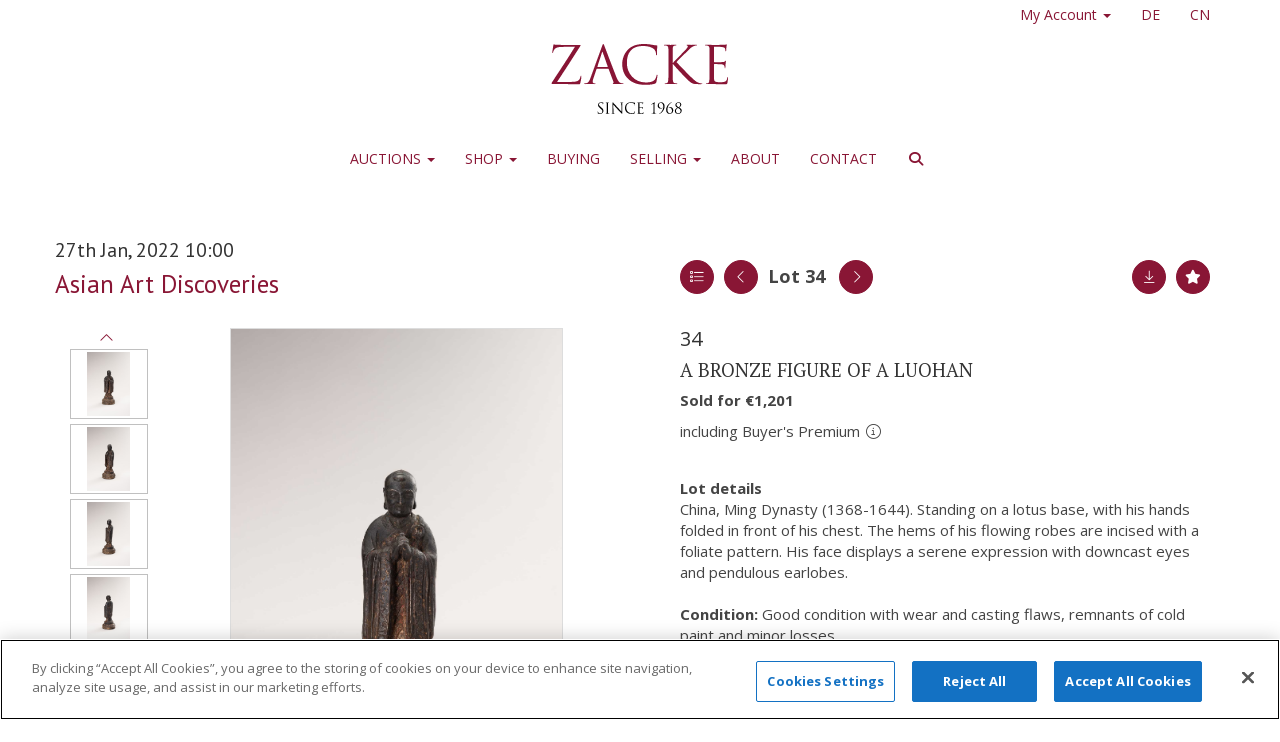

--- FILE ---
content_type: text/html; charset=utf-8
request_url: https://www.zacke.at/auction/lot/lot-34---a-bronze-figure-of-a-luohan/?lot=15552&so=0&st=&sto=0&au=47&ef=&et=&ic=False&sd=1&pp=96&pn=1&g=1
body_size: 17556
content:
<!DOCTYPE html>
            
                <html lang="en">
            
<head>
    <meta charset="utf-8">
    <meta http-equiv="X-UA-Compatible" content="IE=edge">
    <meta name="viewport" content="width=device-width, initial-scale=1">
    

    <meta name="description" content="Lot 34 - A BRONZE FIGURE OF A LUOHAN">
    
        <meta property="og:image" content="https://zacke.blob.core.windows.net/stock/9423-1-medium.jpg?v=63770767706763"/>


                            <link rel="alternate" hreflang="en" href="https://www.zacke.at/auction/lot/lot-34---a-bronze-figure-of-a-luohan/?lot=15552&amp;so=0&amp;st=&amp;sto=0&amp;au=47&amp;ef=&amp;et=&amp;ic=False&amp;sd=1&amp;pp=96&amp;pn=1&amp;g=1"/>
                            <link rel="alternate" hreflang="de" href="https://www.zacke.at/auktion/los/lot-34---a-bronze-figure-of-a-luohan/?lot=15552&amp;so=0&amp;st=&amp;sto=0&amp;au=47&amp;ef=&amp;et=&amp;ic=False&amp;sd=1&amp;pp=96&amp;pn=1&amp;g=1"/>
                            <link rel="alternate" hreflang="zh" href="https://www.zacke.at/zh/auction/lot/lot-34---a-bronze-figure-of-a-luohan/?lot=15552&amp;so=0&amp;st=&amp;sto=0&amp;au=47&amp;ef=&amp;et=&amp;ic=False&amp;sd=1&amp;pp=96&amp;pn=1&amp;g=1"/>
                        <link rel="alternate" hreflang="x-default" href="https://www.zacke.at/auction/lot/lot-34---a-bronze-figure-of-a-luohan/?lot=15552&amp;so=0&amp;st=&amp;sto=0&amp;au=47&amp;ef=&amp;et=&amp;ic=False&amp;sd=1&amp;pp=96&amp;pn=1&amp;g=1"/>




    <title>Lot 34 - A BRONZE FIGURE OF A LUOHAN</title>

    
    <link rel="preload" href="/Content/webfonts/fa-light-300.woff2" as="font" crossorigin="anonymous" type="font/woff2">
    <link rel="preload" href="/Content/webfonts/fa-solid-900.woff2" as="font" crossorigin="anonymous" type="font/woff2">

    <link href="/css?v=eM3UDVICH-Ycd74S_UG2m-qKc9CZ3C7puI49PWdfYkg1" rel="stylesheet"/>

    <link rel="preload" href="/css-defer?v=lamPCj0OGbiH2dgjoAufO6YXZAEETGvows_KCeuNpMc1" as="style" onload="this.onload=null;this.rel='stylesheet'"><noscript><link rel="stylesheet" href="/css-defer?v=lamPCj0OGbiH2dgjoAufO6YXZAEETGvows_KCeuNpMc1"></noscript>


    <link href="/css/1.css" rel="stylesheet">
    

    
            <!--[if lt IE 9]> <script src="~/Scripts/html5shiv.min.js"></script> <script src="~/Scripts/respond.min.js"></script> <![endif]-->
    
        <link rel="canonical" href="https://www.zacke.at/auction/lot/lot-34---a-bronze-figure-of-a-luohan/?lot=15552&sd=1" />
                <link rel="preload" href="https://fonts.googleapis.com/css?family=Open+Sans:400,700" as="style" onload="this.onload=null;this.rel='stylesheet'">
            <noscript><link rel="stylesheet" href="https://fonts.googleapis.com/css?family=Open+Sans:400,700"></noscript>
            <link rel="preload" href="https://fonts.googleapis.com/css?family=PT+Serif:400,700" as="style" onload="this.onload=null;this.rel='stylesheet'">
            <noscript><link rel="stylesheet" href="https://fonts.googleapis.com/css?family=PT+Serif:400,700"></noscript>
            <link rel="preload" href="https://fonts.googleapis.com/css?family=PT+Sans:400,700" as="style" onload="this.onload=null;this.rel='stylesheet'">
            <noscript><link rel="stylesheet" href="https://fonts.googleapis.com/css?family=PT+Sans:400,700"></noscript>
    <link rel="shortcut icon" href="/CMS/Favicon/ico"><link rel="apple-touch-icon" sizes="57x57" href="/CMS/Favicon/57"><link rel="apple-touch-icon" sizes="60x60" href="/CMS/Favicon/60"><link rel="apple-touch-icon" sizes="72x72" href="/CMS/Favicon/72"><link rel="apple-touch-icon" sizes="76x76" href="/CMS/Favicon/76"><link rel="icon" type="image/png" href="/CMS/Favicon/16" sizes="16x16"><link rel="icon" type="image/png" href="/CMS/Favicon/32" sizes="32x32"><link rel="manifest" href="/CMS/Favicon/manifest"><meta name="msapplication-TileColor" content="#da532c"><meta name="msapplication-config" content="/CMS/Favicon/browserconfig"><meta name="theme-color" content="#ffffff">    <script></script>
  <!-- OneTrust Cookies Consent Notice start for zacke.at -->

  
<script src="https://cdn.cookielaw.org/scripttemplates/otSDKStub.js"  type="text/javascript" charset="UTF-8" data-domain-script="7a6a9023-2927-4d30-b306-d3b473b3c5fd" ></script>
<script type="text/javascript">
function OptanonWrapper() { }
</script>

<!-- OneTrust Cookies Consent Notice end for zacke.at -->
  
<script>
// SK - JavaScript Hotfix - Ticket #11637
function removeEmptyButtons() {
  if (window.location.href === "https://www.zacke.at/upcoming-auctions/") {
    const emptyButtons = document.querySelectorAll('a.btn:empty');
    emptyButtons.forEach(button => button.remove());
  }
}
window.addEventListener('load', removeEmptyButtons);
</script>
  
<!-- Barnebys Analytics -->

<script>
  (function(i,s,o,g,r,a,m){
      i['BarnebysAnalyticsObject']=r;
      i[r]=i[r]||function(){(i[r].q=i[r].q||[]).push(arguments)},i[r].l=1*new Date();
      a=s.createElement(o),m=s.getElementsByTagName(o)[0];
      a.async=1;
      a.src=g;
      m.parentNode.insertBefore(a,m)
  })(window,document,'script','https://analytics.barnebys.net/bite.v1.js','ba');
  ba('init', '250');
</script>

<!-- End Barnebys Analytics -->
  
<!-- End Website Confirmation -->
<meta name="google-site-verification" content="bAjyhazIPdQsNTKszvfwUqa-UgwuHZiHCTGbkqpPyQI" />    <!-- Google tag (gtag.js) -->
<script async src="https://www.googletagmanager.com/gtag/js?id=G-CF5S676RBN"></script>
<script>
  window.dataLayer = window.dataLayer || [];
  function gtag(){dataLayer.push(arguments);}
  gtag('js', new Date());

  gtag('config', 'G-CF5S676RBN');
</script>                <script type="text/javascript">
            var CaptchaCallback = function () {
                $(".g-recaptcha").each(function () {
                    var wid = grecaptcha.render($(this).prop("id"), { 'sitekey': $(this).data("sitekey") });
                    $(this).data('recaptcha-widget-id', wid);
                });
            };
        </script>
            <script defer src='https://www.google.com/recaptcha/api.js?onload=CaptchaCallback&render=explicit'></script>
    
        

    <script src="/js?v=v8jn8AJm7lgnFkuGJ4MjwhILQ7mQJMBQ1Qu3124uU9c1"></script>

    <script src="/js-defer?v=LMRhFkHxEKNntcILkv31_g-AgPU2ZfhEoL4LDEDfutQ1" defer></script>

</head>

<body style="padding-top: 189px;">


    
    <header>

    <nav style="z-index: 1040;" class="navbar navbar-inverse navbar-top border-top navbar-fixed-top hidden-xs">
        <div class="container">
            <button id="bm-t-toggle" type="button" class="navbar-toggle collapsed hidden-xs" data-toggle="collapse" data-target="#navbar-top" aria-expanded="false" aria-controls="navbar">
                <div id="bm-t-b">
                    <span class="sr-only">Toggle navigation</span>
                    <span class="icon-bar"></span>
                    <span class="icon-bar"></span>
                    <span class="icon-bar"></span>
                </div>
                <div id="bm-t-c" class="hidden">
                    <span class="fal fa-close"></span>
                </div>
            </button>
            <div id="navbar-top" class="navbar-collapse collapse">
            <ul class="nav navbar-nav pull-right">
                                <li class="dropdown  ">
                                    <a href="#" class="dropdown-toggle" data-toggle="dropdown" role="button" aria-expanded="false">
My Account                                        <span class="caret"></span>
                                    </a>

                                    <ul class="dropdown-menu " role="menu" style="">
                                                <li class="">
                                                        <a href="/account/register?returnurl=https%3a%2f%2fwww.zacke.at%3a443%2fauction%2flot%2flot-34---a-bronze-figure-of-a-luohan%2f%3flot%3d15552%26so%3d0%26st%3d%26sto%3d0%26au%3d47%26ef%3d%26et%3d%26ic%3dFalse%26sd%3d1%26pp%3d96%26pn%3d1%26g%3d1">
Sign In / Register                                                        </a>

                                                </li>
                                    </ul>
                                </li>
                                <li >
                                    <a href="/de" >
DE                                    </a>
                                </li>
                                <li >
                                    <a href="/cn" >
CN                                    </a>
                                </li>
            </ul>
            </div>
        </div>
    </nav>
        



    <nav class="navbar navbar-brand navbar-brand-fullwidth  top-nav-above navbar-fixed-top" style="background-color: #ffffff">
            <div class="container  navbar-center">
                <a class="navbar-brand navbar-brand-fullwidth" href="/">
                    <img src="https://zacke.blob.core.windows.net/logo/Zacke Logo Vektor - tight crop.svg" alt="Galerie Zacke" class="main-logo pull-left" style="max-height: 70px; height:70px;" />
                        <div class="alt-logo pull-left" style="height: 70; display: none;">
                            <img src="https://zacke.blob.core.windows.net/logo/logo.png" alt="Galerie Zacke" style="max-height: 70px;" />
                        </div>
                </a>
            </div>
    </nav>
    <div class="clearfix"></div>

<nav class="navbar navbar-default navbar-primary  top-nav-and-logo-above logo-above  navbar-fixed-top">
    <div class="container">
        <div class="navbar-header  navbar-center">
            <button id="bm-p-toggle" type="button" class="navbar-toggle collapsed" data-toggle="collapse" data-target="#navbar-primary" aria-expanded="false" aria-controls="navbar">
                <div id="bm-p-b">
                    <span class="sr-only">Toggle navigation</span>
                    <span class="icon-bar"></span>
                    <span class="icon-bar"></span>
                    <span class="icon-bar"></span>
                </div>
                <div id="bm-p-c" class="hidden">
                    <span class="fal fa-close"></span>
                </div>
            </button>

                <button type="button" class="navbar-toggle collapsed search-navbar" data-toggle="collapse" data-target="#navbar-search" aria-expanded="false" aria-controls="navbar">
                    <i class="fa fa-search fa-fw"></i>
                </button>



                <div id="navbar-search" class="navbar-collapse collapse" aria-expanded="false">
                    <ul class="nav navbar-nav" style="margin-top: 3px;" role="menu">
                        <li>
                            <div class="input-group">
                                <input type="text" class="form-control search-st" placeholder="Search our lots by keyword or lot number" data-url="/auction/search" />
                                <span class="input-group-btn search-btn-st"><a href="#" class="btn">Search</a></span>
                            </div>
                        </li>
                    </ul>
                </div>

        </div>

        <div id="navbar-primary" class="navbar-collapse collapse navbar-logo-center text-center">

            <ul class="nav navbar-nav">
                                <li data-cy="nav-bar-headers" class="dropdown ">
                                    <a href="#" class="dropdown-toggle" data-toggle="dropdown" role="button" aria-expanded="false">
Auctions                                        <span class="caret"></span>
                                    </a>

                                    <ul data-cy="nav-bar-dropdowns" class="dropdown-menu  " role="menu" style="">
                                                <li class="">
                                                        <a href="/upcoming-auctions">
Upcoming Auctions                                                        </a>
                                                </li>
                                                <li class="">
                                                        <a href="/results">
Results                                                        </a>
                                                </li>
                                                <li class="">
                                                        <a href="/auction-records">
Record Results                                                        </a>
                                                </li>
                                                <li class="">
                                                        <a href="https://zacke.smugmug.com">
Virtual Preview Platform                                                        </a>
                                                </li>
                                                <li class="">
                                                        <a href="/catalogs">
Current Catalogs                                                        </a>
                                                </li>
                                                <li class="">
                                                        <a href="/catalog-subscriptions">
Catalog Subscriptions                                                        </a>
                                                </li>
                                    </ul>
                                </li>
                                <li data-cy="nav-bar-headers" class="dropdown ">
                                    <a href="#" class="dropdown-toggle" data-toggle="dropdown" role="button" aria-expanded="false">
Shop                                        <span class="caret"></span>
                                    </a>

                                    <ul data-cy="nav-bar-dropdowns" class="dropdown-menu  " role="menu" style="">
                                                <li class="">
                                                        <a href="/shop">
Buy It Now                                                        </a>
                                                </li>
                                                <li class="">
                                                        <a href="/dalpra">
Mario Dalpra                                                        </a>
                                                </li>
                                    </ul>
                                </li>
                                <li >
                                    <a href="/buying" >
Buying                                    </a>
                                </li>
                                <li data-cy="nav-bar-headers" class="dropdown ">
                                    <a href="#" class="dropdown-toggle" data-toggle="dropdown" role="button" aria-expanded="false">
Selling                                        <span class="caret"></span>
                                    </a>

                                    <ul data-cy="nav-bar-dropdowns" class="dropdown-menu  " role="menu" style="">
                                                <li class="">
                                                        <a href="/selling">
Sell With Us                                                        </a>
                                                </li>
                                                <li class="">
                                                        <a href="/representative/scandinavia">
Representative                                                        </a>
                                                </li>
                                    </ul>
                                </li>
                                <li >
                                    <a href="/about" >
About                                    </a>
                                </li>
                                <li >
                                    <a href="/contact" >
Contact                                    </a>
                                </li>
                                <li class="dropdown search-dropdown hidden-xs">
                                    <a href="#" class="dropdown-toggle" data-toggle="dropdown" role="button" aria-expanded="false"><i class="fa fa-search fa-fw"></i></a>
                                    <ul class="dropdown-menu search-dropdown dropdown-below" role="menu">
                                        <li class="">
                                            <div class="input-group">
                                                <input type="text" class="form-control search-st" placeholder="Search our lots by keyword or lot number" data-url="/auction/search" />
                                                <span class="input-group-btn search-btn-st"><a href="#" class="btn">Search</a></span>
                                            </div>
                                        </li>
                                    </ul>
                                </li>



                                <li class="visible-collapse dropdown  ">
                                    <a href="#" class="dropdown-toggle" data-toggle="dropdown" role="button" aria-expanded="false">
My Account                                        <span class="caret"></span>
                                    </a>

                                    <ul class="dropdown-menu " role="menu" style="">
                                            <li class="">
                                                    <a href="/account/register">
Sign In / Register                                                    </a>

                                            </li>
                                    </ul>
                                </li>
                                <li class="visible-collapse ">
                                    <a href="/de" >
DE                                    </a>
                                </li>
                                <li class="visible-collapse ">
                                    <a href="/cn" >
CN                                    </a>
                                </li>
            </ul>

        </div>
    </div>
</nav>

    <div class="clearfix"></div>
    </header>
    







<script src="/Language/CommonJavascriptTranslations"></script>






    <div id="PR_10" class="container c-content  " data-pt="40" style=" background-color: rgba(0,0,0,0); padding-top: 40px; padding-bottom: 60px;" >
        <div class="row">
            <div>




<style type="text/css">

        
        
            #LD_14 .lot-number {
        font-size: 18px;
    }

        
        
        #LD_14 .lot .estimate {
            color: #000000;
        }
    
            #LD_14 .am-pre-register {
        padding: 10px 0;
    }
    #LD_14 .lot-gallery-wrapper li a,
    #LD_14 .lot-gallery-wrapper-vertical li a{
        border: 1px solid #c0c0c0;
        padding: 3px;
    }
    #LD_14 .lot-gallery-wrapper li a img,
    #LD_14 .lot-gallery-wrapper-vertical li a img{
        position: relative;
        top: 50%;
        transform: translateY(-50%);
        padding-top: 0 !important;
    }

        #LD_14 .lot-details .lot-a-t {

                font-family: "Open Sans", "Helvetica Neue", Helvetica, Arial, sans-serif;
                                            }
        
        .tab-lotdetails .tab-pane {
            max-height: none;
        }
    
</style>

<link href="/imageviewer-css?v=QJPjFxeLN7iQtbBlVsjVkXWdMVZ7ozEDlD-7tTKdaxA1" rel="stylesheet"/>


<div id="LD_14" class="block " data-id="15552" data-compact="0" data-showresults="1" data-endtime="-1" style="margin-top: 10px;">
        <script>
            if (typeof timedBidEndTime == "undefined") {
                var timedBidEndTime = {};
            }
            if (typeof pageLoadTimeStamp == "undefined") {
                var pageLoadTimeStamp = 1769683623;
            }
        </script>
    <div class="lot-top lot-auction col-sm-6">
        
<h3 class='date-title' style='margin-top: 0;'>
                
                27th Jan, 2022 10:00
                
        </h3><h2 class='auction-title'><a href="/auction/search?au=47" )>Asian Art Discoveries</a></h2>    <div class="hidden-sm hidden-md hidden-lg hidden-print">
        <h2 class="lot-title cat-9">
<span class="req-tag"></span>A BRONZE FIGURE OF A LUOHAN        </h2>
    </div>
    </div>
    <div class="lot-top lot-nav col-sm-6">
        
        <div class="pull-left">
            <div class="clearfix">&nbsp;</div>
                <a href="/auction/search/?so=0&amp;st=&amp;sto=0&amp;au=47&amp;ef=&amp;et=&amp;ic=False&amp;sd=1&amp;pp=96&amp;pn=1&amp;g=1#15552" class="btn   btn-fa-round btn-back-to-list pull-left " title="Back to list"><i class="fal fa-list"></i></a>
                                <span class="pull-right">&nbsp;<a href="/auction/lot/lot-36---a-bronze-figure-of-guanyin-with-elephant/?lot=16967&amp;so=0&amp;st=&amp;sto=0&amp;au=47&amp;ef=&amp;et=&amp;ic=False&amp;sd=1&amp;pp=96&amp;pn=1&amp;g=1" class="btn   btn-fa-round" title="Next lot"><i class="fal fa-chevron-right"></i></a></span>
                <span class="pull-right lot-number" style="position: relative; top: 4px; margin-left: 10px; margin-right: 10px;">Lot 34 </span>
                    <span class="pull-right"><a href="/auction/lot/lot-33---a-bronze-figure-of-a-heavenly-king/?lot=16328&amp;so=0&amp;st=&amp;sto=0&amp;au=47&amp;ef=&amp;et=&amp;ic=False&amp;sd=1&amp;pp=96&amp;pn=1&amp;g=1" class="btn   btn-fa-round" title="Previous lot"><i class="fal fa-chevron-left"></i></a></span>

        </div>
        <div class="lot-extra pull-right">
            <div class="clearfix">&nbsp;</div>
                <div class="lot-wishlist pull-right auction-wishlist">
                    <div class="la la-ball-clip-rotate auction-wait" title="Please wait" style="display: none;"><div></div></div>
                    <a href="#" class="btn   btn-fa-round btn-wishlist" data-lot-id="15552" data-wishlist="false" title="Add to wishlist"><i class="fa fa-star"></i></a>
                </div>
                            <div class="lot-pdf pull-right">
                    <a class="btn   btn-fa-round btn-lot-pdf" href="/cms/lotdetailspdf/15552/" rel="nofollow" title="Download lot details PDF"><i class="fal fa-arrow-down-to-line"></i></a>
                </div>
                    </div>
        <div class="clearfix"></div>
    </div>
    <div class="clearfix"></div>
        <div class="col-md-1 lot lot-vert-gal text-center">
                <a href="#" class="prev" style="opacity: 0; width: 100%; filter: alpha(opacity=0);"><i class="fal fa-chevron-up fa-fw"></i></a><br />
                <div class="lot-gallery-wrapper-vertical pull-left" style="width: 100%; max-height: 450px; padding: 0; opacity: 0; filter: alpha(opacity=0); margin-bottom: 10px;">
                    <ul id="lotGalleryVert" style="margin: 0; padding: 0; height: 100%; list-style: none;">
                                                    <li class="text-center" style="float: left; margin: 0; padding: 0; margin-left: 0px; margin-right: 0px; margin-bottom: 5px; width: 100%; height: 70px;">
                                <a href="#" style="float: left; height: 100%; width: 100%;" data-image="https://zacke.blob.core.windows.net/stock/9423-1-medium.jpg?v=63770767706763" data-zoom-image="https://zacke.blob.core.windows.net/stock/9423-1.jpg?v=63770767706763">
                                    <img src="https://zacke.blob.core.windows.net/stock/9423-1-small.jpg?v=63770767706763" alt="Lot 34 - A BRONZE FIGURE OF A LUOHAN" style="max-height: 64px; max-width: 100%;" />
                                </a>
                            </li>
                            <li class="text-center" style="float: left; margin: 0; padding: 0; margin-left: 0px; margin-right: 0px; margin-bottom: 5px; width: 100%; height: 70px;">
                                <a href="#" style="float: left; height: 100%; width: 100%;" data-image="https://zacke.blob.core.windows.net/stock/9423-9-medium.jpg?v=63770767737160" data-zoom-image="https://zacke.blob.core.windows.net/stock/9423-9.jpg?v=63770767737160">
                                    <img src="https://zacke.blob.core.windows.net/stock/9423-9-small.jpg?v=63770767737160" alt="Lot 34 - A BRONZE FIGURE OF A LUOHAN" style="max-height: 64px; max-width: 100%;" />
                                </a>
                            </li>
                            <li class="text-center" style="float: left; margin: 0; padding: 0; margin-left: 0px; margin-right: 0px; margin-bottom: 5px; width: 100%; height: 70px;">
                                <a href="#" style="float: left; height: 100%; width: 100%;" data-image="https://zacke.blob.core.windows.net/stock/9423-7-medium.jpg?v=63770767730793" data-zoom-image="https://zacke.blob.core.windows.net/stock/9423-7.jpg?v=63770767730793">
                                    <img src="https://zacke.blob.core.windows.net/stock/9423-7-small.jpg?v=63770767730793" alt="Lot 34 - A BRONZE FIGURE OF A LUOHAN" style="max-height: 64px; max-width: 100%;" />
                                </a>
                            </li>
                            <li class="text-center" style="float: left; margin: 0; padding: 0; margin-left: 0px; margin-right: 0px; margin-bottom: 5px; width: 100%; height: 70px;">
                                <a href="#" style="float: left; height: 100%; width: 100%;" data-image="https://zacke.blob.core.windows.net/stock/9423-3-medium.jpg?v=63770767716810" data-zoom-image="https://zacke.blob.core.windows.net/stock/9423-3.jpg?v=63770767716810">
                                    <img src="https://zacke.blob.core.windows.net/stock/9423-3-small.jpg?v=63770767716810" alt="Lot 34 - A BRONZE FIGURE OF A LUOHAN" style="max-height: 64px; max-width: 100%;" />
                                </a>
                            </li>
                            <li class="text-center" style="float: left; margin: 0; padding: 0; margin-left: 0px; margin-right: 0px; margin-bottom: 5px; width: 100%; height: 70px;">
                                <a href="#" style="float: left; height: 100%; width: 100%;" data-image="https://zacke.blob.core.windows.net/stock/9423-10-medium.jpg?v=63774998229150" data-zoom-image="https://zacke.blob.core.windows.net/stock/9423-10.jpg?v=63774998229150">
                                    <img src="https://zacke.blob.core.windows.net/stock/9423-10-small.jpg?v=63774998229150" alt="Lot 34 - A BRONZE FIGURE OF A LUOHAN" style="max-height: 64px; max-width: 100%;" />
                                </a>
                            </li>
                            <li class="text-center" style="float: left; margin: 0; padding: 0; margin-left: 0px; margin-right: 0px; margin-bottom: 5px; width: 100%; height: 70px;">
                                <a href="#" style="float: left; height: 100%; width: 100%;" data-image="https://zacke.blob.core.windows.net/stock/9423-2-medium.jpg?v=63770767713480" data-zoom-image="https://zacke.blob.core.windows.net/stock/9423-2.jpg?v=63770767713480">
                                    <img src="https://zacke.blob.core.windows.net/stock/9423-2-small.jpg?v=63770767713480" alt="Lot 34 - A BRONZE FIGURE OF A LUOHAN" style="max-height: 64px; max-width: 100%;" />
                                </a>
                            </li>
                            <li class="text-center" style="float: left; margin: 0; padding: 0; margin-left: 0px; margin-right: 0px; margin-bottom: 5px; width: 100%; height: 70px;">
                                <a href="#" style="float: left; height: 100%; width: 100%;" data-image="https://zacke.blob.core.windows.net/stock/9423-4-medium.jpg?v=63770767720043" data-zoom-image="https://zacke.blob.core.windows.net/stock/9423-4.jpg?v=63770767720043">
                                    <img src="https://zacke.blob.core.windows.net/stock/9423-4-small.jpg?v=63770767720043" alt="Lot 34 - A BRONZE FIGURE OF A LUOHAN" style="max-height: 64px; max-width: 100%;" />
                                </a>
                            </li>
                            <li class="text-center" style="float: left; margin: 0; padding: 0; margin-left: 0px; margin-right: 0px; margin-bottom: 5px; width: 100%; height: 70px;">
                                <a href="#" style="float: left; height: 100%; width: 100%;" data-image="https://zacke.blob.core.windows.net/stock/9423-6-medium.jpg?v=63770767726963" data-zoom-image="https://zacke.blob.core.windows.net/stock/9423-6.jpg?v=63770767726963">
                                    <img src="https://zacke.blob.core.windows.net/stock/9423-6-small.jpg?v=63770767726963" alt="Lot 34 - A BRONZE FIGURE OF A LUOHAN" style="max-height: 64px; max-width: 100%;" />
                                </a>
                            </li>
                            <li class="text-center" style="float: left; margin: 0; padding: 0; margin-left: 0px; margin-right: 0px; margin-bottom: 5px; width: 100%; height: 70px;">
                                <a href="#" style="float: left; height: 100%; width: 100%;" data-image="https://zacke.blob.core.windows.net/stock/9423-8-medium.jpg?v=63770767734030" data-zoom-image="https://zacke.blob.core.windows.net/stock/9423-8.jpg?v=63770767734030">
                                    <img src="https://zacke.blob.core.windows.net/stock/9423-8-small.jpg?v=63770767734030" alt="Lot 34 - A BRONZE FIGURE OF A LUOHAN" style="max-height: 64px; max-width: 100%;" />
                                </a>
                            </li>
                            <li class="text-center" style="float: left; margin: 0; padding: 0; margin-left: 0px; margin-right: 0px; margin-bottom: 5px; width: 100%; height: 70px;">
                                <a href="#" style="float: left; height: 100%; width: 100%;" data-image="https://zacke.blob.core.windows.net/stock/9423-5-medium.jpg?v=63770767723750" data-zoom-image="https://zacke.blob.core.windows.net/stock/9423-5.jpg?v=63770767723750">
                                    <img src="https://zacke.blob.core.windows.net/stock/9423-5-small.jpg?v=63770767723750" alt="Lot 34 - A BRONZE FIGURE OF A LUOHAN" style="max-height: 64px; max-width: 100%;" />
                                </a>
                            </li>
                                            </ul>
                </div>
                <br />
                <a href="#" class="next" style="width: 100%; opacity: 0; filter: alpha(opacity=0);"><i class="fal fa-chevron-down fa-fw"></i></a>
                <div class="clearfix"></div>
        </div>
    <div class="lot lot-image col-sm-5" style="padding-left: 0; padding-right: 0;">
            <div class="image-wrapper text-center">
                    <div class="image-data hidden" data-img-src="https://zacke.blob.core.windows.net/stock/9423-1-medium.jpg?v=63770767706763" data-high-res-src="https://zacke.blob.core.windows.net/stock/9423-1.jpg?v=63770767706763"></div>
                    <img id="lot-image" data-zoom-image="https://zacke.blob.core.windows.net/stock/9423-1.jpg?v=63770767706763" src="https://zacke.blob.core.windows.net/stock/9423-1-medium.jpg?v=63770767706763" class="zoom high-resolution-link  lot-image-hover-zoom"  alt="Lot 34 - A BRONZE FIGURE OF A LUOHAN" title="Click for high resolution" />
                        <div class="info-overlay-1 hidden-xs">
                            <i class="fal fa-info-circle fa-fw"></i> Hover to zoom
                        </div>
            </div>
                    <div class="text-center" style="margin-bottom: 5px;">
                        <a href="#" class="btn high-resolution-link"><i class="fa fa-search fa-fw"></i> Click for high resolution</a>
                    </div>
                <div class="clearfix"></div>
                    <div class="lot-gallery-wrapper-horizontal">
                        <a href="#" class="prev pull-left" style="opacity: 0; filter: alpha(opacity=0);"><i class="fal fa-chevron-left fa-fw"></i></a>
                        <div class="lot-gallery-wrapper pull-left" style="width: calc(100% - 55px); padding: 0; opacity: 0; filter: alpha(opacity=0); margin-bottom: 10px;">
                            <ul id="lotGallery" style="margin: 0; padding: 0; height: 100%; list-style: none;">
                                                                    <li class="text-center" style="float: left; margin: 0; padding: 0; margin-left: 1px; margin-right: 0px; width: 100px; height: 100%;">
                                        <a href="#" style="float: left; height: 100%; width: 100%;" data-image="https://zacke.blob.core.windows.net/stock/9423-1-medium.jpg?v=63770767706763" data-zoom-image="https://zacke.blob.core.windows.net/stock/9423-1.jpg?v=63770767706763">
                                            <img src="https://zacke.blob.core.windows.net/stock/9423-1-small.jpg?v=63770767706763" alt="Lot 34 - A BRONZE FIGURE OF A LUOHAN" style="max-height: 100px; max-width: 94px;" />
                                        </a>
                                    </li>
                                    <li class="text-center" style="float: left; margin: 0; padding: 0; margin-left: 1px; margin-right: 0px; width: 100px; height: 100%;">
                                        <a href="#" style="float: left; height: 100%; width: 100%;" data-image="https://zacke.blob.core.windows.net/stock/9423-9-medium.jpg?v=63770767737160" data-zoom-image="https://zacke.blob.core.windows.net/stock/9423-9.jpg?v=63770767737160">
                                            <img src="https://zacke.blob.core.windows.net/stock/9423-9-small.jpg?v=63770767737160" alt="Lot 34 - A BRONZE FIGURE OF A LUOHAN" style="max-height: 100px; max-width: 94px;" />
                                        </a>
                                    </li>
                                    <li class="text-center" style="float: left; margin: 0; padding: 0; margin-left: 1px; margin-right: 0px; width: 100px; height: 100%;">
                                        <a href="#" style="float: left; height: 100%; width: 100%;" data-image="https://zacke.blob.core.windows.net/stock/9423-7-medium.jpg?v=63770767730793" data-zoom-image="https://zacke.blob.core.windows.net/stock/9423-7.jpg?v=63770767730793">
                                            <img src="https://zacke.blob.core.windows.net/stock/9423-7-small.jpg?v=63770767730793" alt="Lot 34 - A BRONZE FIGURE OF A LUOHAN" style="max-height: 100px; max-width: 94px;" />
                                        </a>
                                    </li>
                                    <li class="text-center" style="float: left; margin: 0; padding: 0; margin-left: 1px; margin-right: 0px; width: 100px; height: 100%;">
                                        <a href="#" style="float: left; height: 100%; width: 100%;" data-image="https://zacke.blob.core.windows.net/stock/9423-3-medium.jpg?v=63770767716810" data-zoom-image="https://zacke.blob.core.windows.net/stock/9423-3.jpg?v=63770767716810">
                                            <img src="https://zacke.blob.core.windows.net/stock/9423-3-small.jpg?v=63770767716810" alt="Lot 34 - A BRONZE FIGURE OF A LUOHAN" style="max-height: 100px; max-width: 94px;" />
                                        </a>
                                    </li>
                                    <li class="text-center" style="float: left; margin: 0; padding: 0; margin-left: 1px; margin-right: 0px; width: 100px; height: 100%;">
                                        <a href="#" style="float: left; height: 100%; width: 100%;" data-image="https://zacke.blob.core.windows.net/stock/9423-10-medium.jpg?v=63774998229150" data-zoom-image="https://zacke.blob.core.windows.net/stock/9423-10.jpg?v=63774998229150">
                                            <img src="https://zacke.blob.core.windows.net/stock/9423-10-small.jpg?v=63774998229150" alt="Lot 34 - A BRONZE FIGURE OF A LUOHAN" style="max-height: 100px; max-width: 94px;" />
                                        </a>
                                    </li>
                                    <li class="text-center" style="float: left; margin: 0; padding: 0; margin-left: 1px; margin-right: 0px; width: 100px; height: 100%;">
                                        <a href="#" style="float: left; height: 100%; width: 100%;" data-image="https://zacke.blob.core.windows.net/stock/9423-2-medium.jpg?v=63770767713480" data-zoom-image="https://zacke.blob.core.windows.net/stock/9423-2.jpg?v=63770767713480">
                                            <img src="https://zacke.blob.core.windows.net/stock/9423-2-small.jpg?v=63770767713480" alt="Lot 34 - A BRONZE FIGURE OF A LUOHAN" style="max-height: 100px; max-width: 94px;" />
                                        </a>
                                    </li>
                                    <li class="text-center" style="float: left; margin: 0; padding: 0; margin-left: 1px; margin-right: 0px; width: 100px; height: 100%;">
                                        <a href="#" style="float: left; height: 100%; width: 100%;" data-image="https://zacke.blob.core.windows.net/stock/9423-4-medium.jpg?v=63770767720043" data-zoom-image="https://zacke.blob.core.windows.net/stock/9423-4.jpg?v=63770767720043">
                                            <img src="https://zacke.blob.core.windows.net/stock/9423-4-small.jpg?v=63770767720043" alt="Lot 34 - A BRONZE FIGURE OF A LUOHAN" style="max-height: 100px; max-width: 94px;" />
                                        </a>
                                    </li>
                                    <li class="text-center" style="float: left; margin: 0; padding: 0; margin-left: 1px; margin-right: 0px; width: 100px; height: 100%;">
                                        <a href="#" style="float: left; height: 100%; width: 100%;" data-image="https://zacke.blob.core.windows.net/stock/9423-6-medium.jpg?v=63770767726963" data-zoom-image="https://zacke.blob.core.windows.net/stock/9423-6.jpg?v=63770767726963">
                                            <img src="https://zacke.blob.core.windows.net/stock/9423-6-small.jpg?v=63770767726963" alt="Lot 34 - A BRONZE FIGURE OF A LUOHAN" style="max-height: 100px; max-width: 94px;" />
                                        </a>
                                    </li>
                                    <li class="text-center" style="float: left; margin: 0; padding: 0; margin-left: 1px; margin-right: 0px; width: 100px; height: 100%;">
                                        <a href="#" style="float: left; height: 100%; width: 100%;" data-image="https://zacke.blob.core.windows.net/stock/9423-8-medium.jpg?v=63770767734030" data-zoom-image="https://zacke.blob.core.windows.net/stock/9423-8.jpg?v=63770767734030">
                                            <img src="https://zacke.blob.core.windows.net/stock/9423-8-small.jpg?v=63770767734030" alt="Lot 34 - A BRONZE FIGURE OF A LUOHAN" style="max-height: 100px; max-width: 94px;" />
                                        </a>
                                    </li>
                                    <li class="text-center" style="float: left; margin: 0; padding: 0; margin-left: 1px; margin-right: 0px; width: 100px; height: 100%;">
                                        <a href="#" style="float: left; height: 100%; width: 100%;" data-image="https://zacke.blob.core.windows.net/stock/9423-5-medium.jpg?v=63770767723750" data-zoom-image="https://zacke.blob.core.windows.net/stock/9423-5.jpg?v=63770767723750">
                                            <img src="https://zacke.blob.core.windows.net/stock/9423-5-small.jpg?v=63770767723750" alt="Lot 34 - A BRONZE FIGURE OF A LUOHAN" style="max-height: 100px; max-width: 94px;" />
                                        </a>
                                    </li>
                                
                            </ul>
                        </div>
                        <a href="#" class="next pull-left" style="opacity: 0; filter: alpha(opacity=0);"><i class="fal fa-chevron-right fa-fw"></i></a>
                        <div class="clearfix"></div>
                    </div>
    </div>
    <div class="lot lot-details col-sm-6" style="padding-left: 40px;">
        
        
<H3 class='lot-a-t'>34</H3>                    <h1 class="lot-title cat-9">
<span class="req-tag"></span>A BRONZE FIGURE OF A LUOHAN            </h1>

                    <p>
                            <strong>

                                    Sold for €1,201
                                                        </strong>
                    </p>
                        <p>
                            including Buyer&#39;s Premium
                                <i class="fal fa-info-circle fa-fw" title="Includes Buyer&#39;s Premium"></i>
                        </p>
            <div class="clearfix" style="margin-bottom: 5px;"></div>
        <div class="clearfix">
            <br />
        </div>

            <div class="lot-desc">
                <span class="lot-sub-heading">Lot details</span><br />
                <p>China, Ming Dynasty (1368-1644). Standing on a lotus base, with his hands folded in front of his chest. The hems of his flowing robes are incised with a foliate pattern. His face displays a serene expression with downcast eyes and pendulous earlobes.<br /><br /><strong>Condition:</strong> Good condition with wear and casting flaws, remnants of cold paint and minor losses. <br /> <strong>Provenance:</strong> Hungarian private collection.<br /><br />Weight: 1259 g<br /> Dimensions: Height 24 cm<br /><br /><strong>Auction result comparison:</strong> Compare a related bronze figure of Luohan at Lempertz Cologne, in Japan, India/South-East Asia, Tibet/Nepal, China I&amp;II on 1 December 2019, lot 328, <strong>sold for EUR 3,472.</strong></p>

            </div>


    </div>
    <div class="clearfix">&nbsp;</div>
        <ul class="nav nav-tabs responsive" id="lotTabs">
                <li class="active"><a href="#lotdescription" data-toggle="tab">Lot Details</a></li>
            
                <li class=""><a href="#howtobid" data-toggle="tab">How to Bid</a></li>
                                                                                </ul>
        <div class="tab-content tab-lotdetails responsive">
                <div class="tab-pane tab-pane-border active" id="lotdescription">
                    <div class="lot-desc">
                        <p>China, Ming Dynasty (1368-1644). Standing on a lotus base, with his hands folded in front of his chest. The hems of his flowing robes are incised with a foliate pattern. His face displays a serene expression with downcast eyes and pendulous earlobes.<br /><br /><strong>Condition:</strong> Good condition with wear and casting flaws, remnants of cold paint and minor losses. <br /> <strong>Provenance:</strong> Hungarian private collection.<br /><br />Weight: 1259 g<br /> Dimensions: Height 24 cm<br /><br /><strong>Auction result comparison:</strong> Compare a related bronze figure of Luohan at Lempertz Cologne, in Japan, India/South-East Asia, Tibet/Nepal, China I&amp;II on 1 December 2019, lot 328, <strong>sold for EUR 3,472.</strong></p>
                    </div>
                                    </div>
                                        <div class="tab-pane tab-pane-border " id="howtobid">
<h3>Zacke Live Online Bidding</h3>
<p>Our online bidding platform makes it easier than ever to bid in our auctions! When you bid through our website, you can take advantage of our premium buyer's terms without incurring any additional online bidding surcharges.</p>
<p>To bid live online, you'll need to create an <a href="/account/register/" target="_blank" rel="noopener noreferrer">online account</a>. Once your account is created and your identity is verified, you can register to bid in an auction up to 12 hours before the auction begins. </p>
<p><a class="btn" href="/account/register/" target="_blank" rel="noopener noreferrer">Create an Account</a></p>
<p>  </p>
<h3>Intended Spend and Bid Limits</h3>
<p>When you register to bid in an online auction, you will need to share your <strong>intended maximum spending budget </strong>for the auction. We will then review your intended spend and set a bid limit for you. Once you have pre-registered for a live online auction, you can see your intended spend and bid limit by going to 'Account Settings' and clicking on 'Live Bidding Registrations'. </p>
<p><strong>Your bid limit will be the maximum amount you can bid during the auction</strong>. Your bid limit is for the hammer price and is not affected by the buyer’s premium and VAT.  For example, if you have a bid limit of €1,000 and place two winning bids for €300 and €200, then you will only be able to bid €500 for the rest of the auction. If you try to place a bid that is higher than €500, you will not be able to do so.</p>
<p> </p>
<h3>Online Absentee and Telephone Bids</h3>
<p>You can now leave absentee and telephone bids on our website! </p>
<h5>Absentee Bidding</h5>
<p>Once you've <a href="/account/register/" target="_blank" rel="noopener noreferrer">created an account</a> and your identity is verified, you can leave your absentee bid directly on the lot page. We will contact you when your bids have been confirmed.</p>
<h5>Telephone Bidding</h5>
<p>Once you've <a href="/account/register/" target="_blank" rel="noopener noreferrer">created an account</a> and your identity is verified, you can leave <a href="/telephone-bidding" target="_blank" rel="noopener noreferrer">telephone bids online</a>. We will contact you when your bids have been confirmed.</p>
<p><a class="btn" href="/telephone-bidding" target="_blank" rel="noopener noreferrer">Telephone Bidding Form</a></p>
<p> </p>
<h3>Classic Absentee and Telephone Bidding Form</h3>
<p>You can still submit absentee and telephone bids by email or fax if you prefer. Simply fill out the Absentee Bidding/Telephone bidding form and return it to us by email at <a href="mailto:office@zacke.at">office@zacke.at</a> or by fax at +43 (1) 532 04 52 20. You can download the PDF from our <a href="https://www.zacke.at/upcoming-auctions/" target="_blank" rel="noopener noreferrer">Upcoming Auctions</a> page. </p>
<p> </p>
<h3>How-To Guides</h3>
<p><a href="https://www.zacke.at/news/?i=19&amp;ap=true" target="_blank" rel="noopener noreferrer">How to Create Your Personal Zacke Account</a><br /><a href="https://www.zacke.at/news/?i=12&amp;ap=true" target="_blank" rel="noopener noreferrer">How to Register to Bid on Zacke Live</a><br /><a href="https://www.zacke.at/news/?i=13&amp;ap=true" target="_blank" rel="noopener noreferrer">How to Leave Absentee Bids Online</a><br /><a href="https://www.zacke.at/news/?i=14&amp;ap=true" target="_blank" rel="noopener noreferrer">How to Leave Telephone Bids Online</a></p>
<p> </p>
<h3>中文版本的操作指南 </h3>
<p><a href="https://eur02.safelinks.protection.outlook.com/?url=https%3A%2F%2Fwww.zacke.at%2Fnews%2F%3Fi%3D20%26ap%3Dtrue%26utm_source%3DTests%26utm_campaign%3D5b08e02b8b-3%2BAuktionen%2B15.%2BJuni%2BDE%2BNL1_COPY_02%26utm_medium%3Demail%26utm_term%3D0_8df6fe3cf4-5b08e02b8b-&amp;data=04%7C01%7CHRE%40ZACKE.AT%7C30648e7cb4d2430be9da08d9fb8f13db%7C6a67b713dddb43c0965a56a4f149a91c%7C0%7C0%7C637817414200244762%7CUnknown%7CTWFpbGZsb3d8eyJWIjoiMC4wLjAwMDAiLCJQIjoiV2luMzIiLCJBTiI6Ik1haWwiLCJXVCI6Mn0%3D%7C3000&amp;sdata=V%2BeLv5BN5kAXcAsM9LMvPXBhUx2fXTgcyVkEJ2NbULQ%3D&amp;reserved=0" target="_blank" rel="noopener noreferrer">创建新账号</a><br /><a href="https://eur02.safelinks.protection.outlook.com/?url=https%3A%2F%2Fwww.zacke.at%2Fnews%2F%3Fi%3D21%26ap%3Dtrue%26utm_source%3DTests%26utm_campaign%3D5b08e02b8b-3%2BAuktionen%2B15.%2BJuni%2BDE%2BNL1_COPY_02%26utm_medium%3Demail%26utm_term%3D0_8df6fe3cf4-5b08e02b8b-&amp;data=04%7C01%7CHRE%40ZACKE.AT%7C30648e7cb4d2430be9da08d9fb8f13db%7C6a67b713dddb43c0965a56a4f149a91c%7C0%7C0%7C637817414200244762%7CUnknown%7CTWFpbGZsb3d8eyJWIjoiMC4wLjAwMDAiLCJQIjoiV2luMzIiLCJBTiI6Ik1haWwiLCJXVCI6Mn0%3D%7C3000&amp;sdata=jZ%2BKF8XSiBj5DGyyLzAZxnM88nux3hm2wxFKpT%2FYYIo%3D&amp;reserved=0" target="_blank" rel="noopener noreferrer">注册Zacke Live在线直播竞拍（免平台费）</a><br /><a href="https://eur02.safelinks.protection.outlook.com/?url=https%3A%2F%2Fwww.zacke.at%2Fnews%2F%3Fi%3D22%26ap%3Dtrue%26utm_source%3DTests%26utm_campaign%3D5b08e02b8b-3%2BAuktionen%2B15.%2BJuni%2BDE%2BNL1_COPY_02%26utm_medium%3Demail%26utm_term%3D0_8df6fe3cf4-5b08e02b8b-&amp;data=04%7C01%7CHRE%40ZACKE.AT%7C30648e7cb4d2430be9da08d9fb8f13db%7C6a67b713dddb43c0965a56a4f149a91c%7C0%7C0%7C637817414200244762%7CUnknown%7CTWFpbGZsb3d8eyJWIjoiMC4wLjAwMDAiLCJQIjoiV2luMzIiLCJBTiI6Ik1haWwiLCJXVCI6Mn0%3D%7C3000&amp;sdata=WSFKJQPPAgQq1yWDlG2MgzJVgZID6PKQCvQMG4Jr5LM%3D&amp;reserved=0" target="_blank" rel="noopener noreferrer">缺席投标和电话投标</a></p>
<p> </p>
<h3>Third-Party Bidding</h3>
<p>We partner with best-in-class third-party partners to make it easy for you to bid online in the channel of your choice. Please note that if you bid with one of our third-party online partners, then there will be a live bidding surcharge on top of your final purchase price. You can find all of our fees <a href="/terms-and-conditions" target="_blank" rel="noopener noreferrer">here</a>. Here's a full list of our third-party partners:</p>
<ul>
<li>51 Bid Live</li>
<li>EpaiLive</li>
<li>ArtFoxLive</li>
<li>Invaluable</li>
<li>LiveAuctioneers</li>
<li>the-saleroom</li>
<li>lot-tissimo</li>
<li>Drouot</li>
</ul>
<p>Please note that we place different auctions on different platforms. For example, in general, we only place Chinese art auctions on 51 Bid Live.</p>
<p>  </p>
<h3>Bidding in Person</h3>
<p>You must register to bid in person and will be assigned a paddle at the auction. Please contact us at <a href="mailto:office@zacke.at ">office@zacke.at</a> or +43 (1) 532 04 52 for the latest local health and safety guidelines.</p>                </div>
                                                                                </div>
</div>

<div id="viewer-gallery" class="viewer-gallery" style="display: none;">
    <div class="image-container"></div>
    <div class="iv-close"></div>
    <img src="/scripts/imageviewer/left.svg" class="prev" />
    <img src="/Scripts/imageviewer/right.svg" class="next" />
    <div class="footer-info">
        Image: <span class="current"></span> / <span class="total"></span>
    </div>
</div>
<div id="condition-viewer-gallery" class="viewer-gallery" style="display: none;">
    <div class="image-container"></div>
    <div class="iv-close"></div>
    <img src="/scripts/imageviewer/left.svg" class="prev" />
    <img src="/Scripts/imageviewer/right.svg" class="next" />
    <div class="footer-info">
        Condition report image: <span class="current"></span> / <span class="total"></span>
    </div>
</div>

<input type="hidden" id="bidConfirmationTimed" />
<input type="hidden" id="bidConfirmationLive" />


<script src="/imageviewer?v=gIAX1YjfbAmOj8igzvesZVgPBw8dLtLOmV3_IcQ-R_s1" defer></script>



<script type="text/javascript">
    var viewerIndex = 1;
    var conditionViewerIndex = 1;
        var RegisterNotLoggedInText = "To register for bidding, you must be signed into your account.";
        var RegisterButtonTextNotLoggedIn = "Pre-register to bid";
        var RegisterPopupNotLoggedIn = "To register for bidding, you must be signed into your account.";
        var RegisterPopupButtonNotLoggedIn = "Sign in / Create account";
        var RegisterButtonUrlNotLoggedIn = "/account/register/?returnUrl=https%3A%2F%2Fwww.zacke.at%2Fauction%2Flot%2Flot-34---a-bronze-figure-of-a-luohan%2F%3Flot%3D15552%26so%3D0%26st%3D%26sto%3D0%26au%3D47%26ef%3D%26et%3D%26ic%3DFalse%26sd%3D1%26pp%3D96%26pn%3D1%26g%3D1";
        var RegisterSuccessfulMessage = "Thank you - you are now registered for this auction.";


        var LiveBidding_IntendedSpend_Message = "<p>Please tell us how much you would like to spend in this auction. </p>";
        var LiveBidding_IntendedSpend_Label = "Intended spend";
        var LiveBidding_IntendedSpend_Currency = "€";
            
    $(document).ready(function () {
            fakewaffle.responsiveTabs(['xs']);


        var conditionImages = [];
conditionImages.push({ "small": "https://zacke.blob.core.windows.net/stock/9423-0-medium.jpg?v=63767383608920", "big": "https://zacke.blob.core.windows.net/stock/9423-0.jpg?v=63767383608920" });
        var conditionViewerWrapper = $("#condition-viewer-gallery"),
            conditionViewerCurr = conditionViewerWrapper.find(".current"),
            conditionViewerTotal = conditionImages.length;
        var conditionViewer = ImageViewer(conditionViewerWrapper.find(".image-container"));

        conditionViewerWrapper.find(".total").html(conditionViewerTotal);
        function ConditionViewerShowImage() {
            conditionViewerWrapper.show();
            var imgObj = conditionImages[conditionViewerIndex - 1];
            conditionViewer.load(imgObj.small, imgObj.big);
            conditionViewerCurr.html(conditionViewerIndex);
        };
        $('.high-resolution-condition').on('click', function () {
            var currentConditionImageUrl = $(this).find("img").attr("src").replace("-small.", ".");
            for (var i = 0; i < conditionViewerTotal; i++) {
                if (conditionImages[i].big == currentConditionImageUrl) {
                    conditionViewerIndex = i + 1;
                    break;
                }
            }
            ConditionViewerShowImage();
        });
        $(conditionViewerWrapper).on("click", ".iv-close", function () {
            conditionViewerWrapper.hide();
        })
        conditionViewerWrapper.find('.next').on('click', function () {
            conditionViewerIndex++;
            if (conditionViewerIndex > conditionViewerTotal) conditionViewerIndex = 1;
            ConditionViewerShowImage();
        });
        conditionViewerWrapper.find('.prev').on('click', function () {
            conditionViewerIndex--;
            if (conditionViewerIndex < 1) conditionViewerIndex = conditionViewerTotal;
            ConditionViewerShowImage();
        });
        

            var viewerImages = [];
viewerImages.push({ "small": "https://zacke.blob.core.windows.net/stock/9423-1-small.jpg?v=63770767706763", "big": "https://zacke.blob.core.windows.net/stock/9423-1.jpg?v=63770767706763" });viewerImages.push({ "small": "https://zacke.blob.core.windows.net/stock/9423-9-small.jpg?v=63770767737160", "big": "https://zacke.blob.core.windows.net/stock/9423-9.jpg?v=63770767737160" });viewerImages.push({ "small": "https://zacke.blob.core.windows.net/stock/9423-7-small.jpg?v=63770767730793", "big": "https://zacke.blob.core.windows.net/stock/9423-7.jpg?v=63770767730793" });viewerImages.push({ "small": "https://zacke.blob.core.windows.net/stock/9423-3-small.jpg?v=63770767716810", "big": "https://zacke.blob.core.windows.net/stock/9423-3.jpg?v=63770767716810" });viewerImages.push({ "small": "https://zacke.blob.core.windows.net/stock/9423-10-small.jpg?v=63774998229150", "big": "https://zacke.blob.core.windows.net/stock/9423-10.jpg?v=63774998229150" });viewerImages.push({ "small": "https://zacke.blob.core.windows.net/stock/9423-2-small.jpg?v=63770767713480", "big": "https://zacke.blob.core.windows.net/stock/9423-2.jpg?v=63770767713480" });viewerImages.push({ "small": "https://zacke.blob.core.windows.net/stock/9423-4-small.jpg?v=63770767720043", "big": "https://zacke.blob.core.windows.net/stock/9423-4.jpg?v=63770767720043" });viewerImages.push({ "small": "https://zacke.blob.core.windows.net/stock/9423-6-small.jpg?v=63770767726963", "big": "https://zacke.blob.core.windows.net/stock/9423-6.jpg?v=63770767726963" });viewerImages.push({ "small": "https://zacke.blob.core.windows.net/stock/9423-8-small.jpg?v=63770767734030", "big": "https://zacke.blob.core.windows.net/stock/9423-8.jpg?v=63770767734030" });viewerImages.push({ "small": "https://zacke.blob.core.windows.net/stock/9423-5-small.jpg?v=63770767723750", "big": "https://zacke.blob.core.windows.net/stock/9423-5.jpg?v=63770767723750" });
        var viewerWrapper = $("#viewer-gallery"),
            viewerCurr = viewerWrapper.find(".current"),
            viewerTotal = viewerImages.length,
            viewerImageContainer = viewerWrapper.find(".image-container"),
            viewerOptions = { zoomOnMouseWheel: true};
        var viewer = ImageViewer(viewerImageContainer, viewerOptions);
            viewerWrapper.find(".total").html(viewerTotal);
            function ViewerShowImage() {
                viewerWrapper.show();
                var imgObj = viewerImages[viewerIndex - 1];
                viewer.load(imgObj.small, imgObj.big);
                viewerCurr.html(viewerIndex);
            };
            $('.high-resolution-link').on('click', function () {
                var currentImageUrl = $("#lot-image").attr("src").replace("-medium.", ".");
                for (var i = 0; i < viewerTotal; i++) {
                    if (viewerImages[i].big == currentImageUrl) {
                        viewerIndex = i + 1;
                        break;
                    }
                }
                ViewerShowImage();
            });
            $(viewerWrapper).on("click", ".iv-close", function () {
                viewerWrapper.hide();
            })
            viewerWrapper.find('.next').on('click', function () {
                viewerIndex++;
                if (viewerIndex > viewerTotal) viewerIndex = 1;
                ViewerShowImage();
            });
            viewerWrapper.find('.prev').on('click', function () {
                viewerIndex--;
                if (viewerIndex < 1) viewerIndex = viewerTotal;
                ViewerShowImage();
            });
            viewerWrapper.attr('tabindex', 999);
            document.body.onkeyup = function (e) {
                if (!viewerWrapper.is(":visible")) return;                
                if (e.key == "ArrowLeft") {
                    viewerIndex--;
                } else if (e.key == "ArrowRight") {
                    viewerIndex++;
                } else if (e.key == "Escape") {
                    viewerWrapper.hide();
                    return; 
                } else {
                    return; 
                }
                if (viewerIndex > viewerTotal) viewerIndex = 1;
                if (viewerIndex < 1) viewerIndex = viewerTotal;
                ViewerShowImage();
            };


                var vertViewerWrapper = $("#viewer-gallery-vert"),
                    vertViewerCurr = vertViewerWrapper.find(".current"),
                    vertViewerTotal = viewerImages.length,
                    vertViewerImageContainer = vertViewerWrapper.find(".image-container");
                var vertViewer = ImageViewer(vertViewerImageContainer);
                vertViewerWrapper.find(".total").html(vertViewerTotal);
                $(vertViewerWrapper).on("click", ".iv-close", function () {
                    vertViewerWrapper.hide();
                })
                vertViewerWrapper.find('.next').on('click', function () {
                    viewerIndex++;
                    if (viewerIndex > viewerTotal) viewerIndex = 1;
                    ViewerShowImage();
                });
                vertViewerWrapper.find('.prev').on('click', function () {
                    viewerIndex--;
                    if (viewerIndex < 1) viewerIndex = viewerTotal;
                    ViewerShowImage();
                });
                    

    });

</script>

    <div class="block">
        <p>  </p>
    </div>
            </div>
        </div>
    </div>
    <div class="clearfix"></div>







<footer>
    <div class="footer">
        <div class="block">
            <div class="container">
                <div class="row">
                        <div class="col-sm-4">
                            <p> </p><h3><strong>Contact Us</strong></h3><p>Galerie Zacke </p><p>SZA Versteigerungen und Vertriebs GmbH<br />Zelinkagasse 6<br />1010 Vienna<br />Austria </p><p>Tel: +43 1 532 04 52<br />Fax: +43 1 532 04 52 20<br />Email: <a href="mailto:office@zacke.at">office@zacke.at</a><br />Website: <a href="http://www.zacke.at">www.zacke.at</a> <br />WeChat ID: GalerieZacke</p><p>Managing Director: Susanne Zacke</p><p> </p><h5>Follow us  </h5>
                                                        

<div class="socialmedialinks">

        <a href="https://www.facebook.com/galeriezacke/" title="Go to our facebook page" target="_blank"><i class="fa fa-facebook-official fa-fw"></i></a>
                            <a href="https://www.youtube.com/channel/UC6vzjJrddFcyf_yWX-3RLnw" title="Go to our youtube page" target="_blank"><i class="fa fa-youtube fa-fw"></i></a>
                    <a href="https://www.instagram.com/galeriezackevienna/" title="Go to our instagram page" target="_blank"><i class="fa fa-instagram fa-fw"></i></a>
                    <a href="https://zacke.blob.core.windows.net/main/qrcode_for_gh_7f640e1630ca_258.jpg" title="Go to our wechat page" target="_blank"><i class="fa fa-weixin fa-fw"></i></a>
    
</div>                        </div>
                        <div class="col-sm-4">
                            <p> </p><h3><strong>Quick Links</strong></h3><p><a href="/bid-increments" target="_blank" rel="noopener noreferrer">Bid Increments</a></p><p><a href="/imprint" target="_blank" rel="noopener noreferrer">Imprint</a></p><p><a href="https://www.zacke.at/privacy-policy/" target="_blank" rel="noopener noreferrer">Privacy Policy</a></p><p><a href="/terms-of-auction" target="_blank" rel="noopener noreferrer">Terms of Auction</a></p><p><a href="/terms-and-conditions" target="_blank" rel="noopener noreferrer">Terms and Conditions</a></p><p><a href="https://www.zacke.at/news/?i=15&amp;ap=true" target="_blank" rel="noopener noreferrer">Important Changes to Our Terms and Conditions</a></p><p> </p><p> </p><h2>  </h2><p> </p><p> </p><p> </p>
                                                                                </div>
                        <div class="col-sm-4">
                            <p> </p><h3><strong>Stay Connected</strong></h3><p>Sign up for email alerts and auction insights.</p>
                            

<script type="text/javascript">
    var Lang_CMS_ThisFileTooLarge = "This file is too large, please upload a file less than [size]MB in size.";
    var Lang_CMS_FileNotAllowed = "File is not allowed, allowed file types are: [allowed_types]";
    var Lang_CMS_PleaseFillFormBelow = "Please fill in the form below"

</script>

<div class="block block-form">
        <div class="">
<form action="/formsubmit/submit/" area="" class="contactUsForm" enctype="multipart/form-data" id="contactUsForm" method="post"><input name="__RequestVerificationToken" type="hidden" value="xTj_GU1Vf5XWOETfdbU9_bUhQElzzLbB6HSh0GBGhRSbreVcOCbfJquFwTGXFHmgJWtgsacazIilLjEzaEMayFuSc9mrecRr72hiCdG_5dI1" /><input id="PageContent_Id" name="PageContent_Id" type="hidden" value="-3" /><input id="PageContent_ContentId" name="PageContent_ContentId" type="hidden" value="15" /><input data-val="true" data-val-number="The field ConditionReportLotId must be a number." id="ConditionReportLotId" name="ConditionReportLotId" type="hidden" value="" />                <div class="row">
                        <div class="col-sm-12">
                                    <div class="form-group">
                                        <input type="text" id="F_-3_0" name="F_-3_0" class="form-control floatlabel" placeholder="Name" />
                                        <div id="F_-3_0_Error" class="error text-danger" style="display: none;"></div>
                                    </div>
                        </div>
                        <div class="col-sm-12">
                                    <div class="form-group">
                                        <input type="text" id="F_-3_1" name="F_-3_1" class="form-control floatlabel" placeholder="Email" />
                                        <div id="F_-3_1_Error" class="error text-danger" style="display: none;"></div>
                                    </div>
                        </div>
                        <div class="col-sm-12">
                                    <div class="form-group">
                                        <select id="F_-3_2" name="F_-3_2" class="form-control floatlabel" placeholder="Your Interests">
                                            <option value="" class="grey">Your Interests</option>
                                                <option>All News</option>
                                                <option>Only Chinese Art, Buddhism &amp; Hinduism</option>
                                                <option>Only Japanese Art, Netsuke &amp; Sagemono</option>
                                        </select>
                                        <div id="F_-3_2_Error" class="error text-danger" style="display: none;"></div>
                                    </div>
                        </div>
                </div>
                <div class="form-group">
                        <input type="submit" class="btn" value="Submit" />
                </div>
</form>        </div>
        <div class="clearfix"></div>
            <div class="new-file-upload" style="display: none;">
            <div class="fileinput fileinput-new input-group" data-provides="fileinput">
                <div class="form-control" data-trigger="fileinput"><span class="fileinput-filename"></span></div>
                <span class="input-group-addon btn btn-file" style="border-radius: 0;"><span class="fileinput-new">Select file</span><span class="fileinput-exists">Change</span><input type="file" name="UploadedFiles" data-maxsize="" accept=""></span>
                <a href="#" class="input-group-addon btn remove-file" data-dismiss="fileinput">Remove</a>
            </div>
        </div>
</div>
<script type="text/javascript">
    var formUploadMaxFiles = parseInt("20");
    $(document).ready(function () {
/**/
    });
</script>                                                    </div>
                </div>
            </div>
        </div>
        <div class="copyright">
<p style="text-align: center;"><img style="margin-right: 10px; margin-left: 10px;" src="https://zacke.blob.core.windows.net/logo/Invaluable-25-gr.png" /><img style="margin-right: 10px; margin-left: 10px;" src="https://zacke.blob.core.windows.net/logo/Epailogo-25-gr.png" /> <img src="https://zacke.blob.core.windows.net/main/51bidlivelogo.png" alt="" /></p>
<p style="text-align: center;">Copyright © 2025 Galerie Zacke</p>            <center><a href="https://www.Bidpath.com" target="_blank">Empowered by Bidpath</a></center> <!-- Regulatory GoAuction Logo (Allows for editing in Settings)-->
            <div class="clearfix"></div>
        </div>
    </div>
</footer>    

<form action="/account/logoff/" class="navbar-right" id="logoutForm" method="post"><input name="__RequestVerificationToken" type="hidden" value="_t2GObHiYPuOWHPB6fwH1H0jFfEQKYINbB6TEMjgZnGHun8TyW7rmQ2bKSbrrb2t7nqSTvWiuCrDOSHIq0EKq3i2e1zex4pzUGVESWsNJ781" /></form>



    <script type="text/javascript">
        $(document).ready(function () {


            if (typeof timedBidEndTime != "undefined" && !$.isEmptyObject(timedBidEndTime)) {
                RegisterForMultipleTimedBiddingLotUpdates(-1, Object.keys(timedBidEndTime), '536183f6a8883b41fd569f6e61e67d1029ee5127');
                UpdateTimedBidTimeRemaining();
                tbCountDown = setInterval(function () {
                    UpdateTimedBidTimeRemaining();
                }, 1000);
            }

        });
    </script>

        <script type="text/javascript">
            var navHasAlt = true;
            var navHTnOnS = false;
            var navTn = true;
            var navTh = 44;
            var navLh = 70;
            var navLih = 70;
            var navHb = 0;
            var navLhOnS = 70;
            var navMainPad = 189;
            var navPadAlt = 189;
            var navTopPad = 20;
            var navTopPadOnS = 20;
            var startAtTop = false;
            var navBB = 0;
        </script>


        <div id="issuulinkModal" class="modal fade">
            <div class="modal-dialog" style="width: 90vw; height: 90vh;">
                <div class="modal-content" style="width: 100%; height: 100%;">
                    <div class="modal-header">
                        <span class="title"></span>
                        <button type="button" class="close" data-dismiss="modal" aria-hidden="true" style="font-size: 32px; margin-top: -6px;">&times;</button>
                    </div>
                    <div class="modal-body" style="padding: 0; width: 100%; height: 100%;">
                        <iframe src="" style="border: none; width: 100%; height: 100%; opacity: 1; visibility: visible;" frameborder="0" allowfullscreen kwframeid="1"></iframe>
                    </div>
                </div>
            </div>
        </div>
<script src="/bundles/issuulink?v=kKpAY8IDqhQTtlTlanp6E4y2Y8c51hiMNpfDeGTiCws1" defer></script>
        <script type="text/javascript">
            var IssuuUsername="zacke1644";
        </script>


<script>
        var SETTINGSHELPER_DATEFORMAT = "dd/mm/yy";
        $.datepicker.regional['custom'] = { closeText: 'Done', prevText: 'Prev', nextText: 'Next', currentText: 'Today', monthNames: ['January','February','March','April','May','June','July','August','September','October','November','December'], monthNamesShort: ['Jan','Feb','Mar','Apr','May','Jun','Jul','Aug','Sep','Oct','Nov','Dec'], dayNames: ['Sunday','Monday','Tuesday','Wednesday','Thursday','Friday','Saturday'], dayNamesShort: ['Sun','Mon','Tue','Wed','Thu','Fri','Sat'], dayNamesMin: ['Su','Mo','Tu','We','Th','Fr','Sa'], weekHeader: 'Wk' };
        $.datepicker.setDefaults($.datepicker.regional['custom']);
    </script>
</body>
</html>
